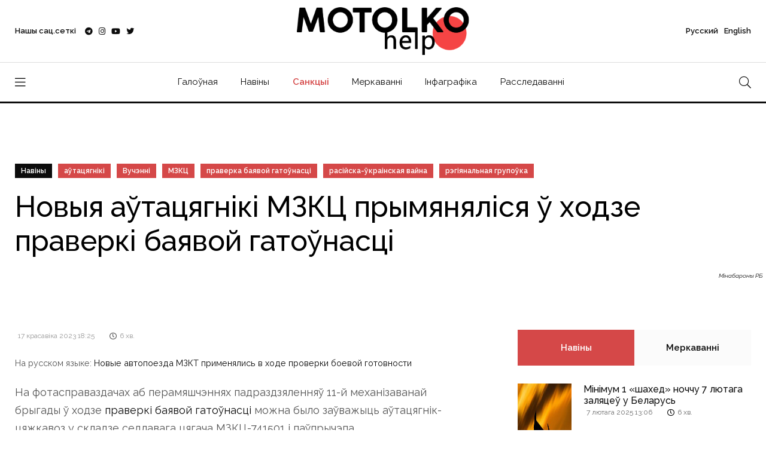

--- FILE ---
content_type: text/html; charset=UTF-8
request_url: https://motolko.help/by-news/novyya-aytaczyagniki-mzkcz-prymyanyalisya-y-hodze-praverki-bayavoj-gatoynasczi/
body_size: 14579
content:
<!doctype html><html lang="en"><head itemscope itemtype="http://schema.org/WPHeader"><meta charset="utf-8"><link data-optimized="2" rel="stylesheet" href="https://motolko.help/wp-content/litespeed/css/c149bcad938a97f17840911bbd350715.css?ver=6d097" /><meta name="viewport" content="width=device-width, initial-scale=1, shrink-to-fit=no"><meta name="theme-color" content="#e90101"/><title itemprop="headline">Новыя аўтацягнікі МЗКЦ прымяняліся ў ходзе праверкі баявой гатоўнасці &#8212; МатолькаДапамажы</title><meta name="author" content="МатолькаДапамажы"><meta name="description" itemprop="description" content="Пра колькасць седлавых цягачоў МЗКЦ-741501, якія знаходзяцца на ўзбраенні УС РБ, не паведамлялася."><meta name="keywords" itemprop="keywords" content="расійска-ўкраінская вайна, рэгіянальная групоўка, вучэнні, МЗКЦ, аўтацягнікі, праверка баявой гатоўнасці"><meta property="og:description" content="Пра колькасць седлавых цягачоў МЗКЦ-741501, якія знаходзяцца на ўзбраенні УС РБ, не паведамлялася."><meta property="og:image" content="https://motolko.help/wp-content/uploads/2023/04/1200-29.jpg"><meta property="og:site_name" content="МатолькаДапамажы"><meta property="og:title" content="Новыя аўтацягнікі МЗКЦ прымяняліся ў ходзе праверкі баявой гатоўнасці"><meta property="og:type" content="article"><meta property="og:url" content="https://motolko.help/by-news/novyya-aytaczyagniki-mzkcz-prymyanyalisya-y-hodze-praverki-bayavoj-gatoynasczi/"><meta name="twitter:card" content="summary_large_image"><meta name="twitter:site" content="@Motolko"><meta name="twitter:creator" content="@Motolko"><meta name="twitter:title" content="Новыя аўтацягнікі МЗКЦ прымяняліся ў ходзе праверкі баявой гатоўнасці"><meta name="twitter:description" content="Пра колькасць седлавых цягачоў МЗКЦ-741501, якія знаходзяцца на ўзбраенні УС РБ, не паведамлялася."><meta name="twitter:image" content="https://motolko.help/wp-content/uploads/2023/04/1200-29.jpg"><link rel="apple-touch-icon" sizes="180x180" href="https://motolko.help/wp-content/themes/mh/ico/apple-touch-icon.png"><link rel="icon" type="image/png" sizes="32x32" href="https://motolko.help/wp-content/themes/mh/ico/favicon-32x32.png"><link rel="icon" type="image/png" sizes="16x16" href="https://motolko.help/wp-content/themes/mh/ico/favicon-16x16.png"><link href="https://motolko.help/wp-content/themes/mh/ico/favicon-16x16.png" rel="shortcut icon"><link rel="mask-icon" href="https://motolko.help/wp-content/themes/mh/ico/safari-pinned-tab.svg" color="#000000"><meta name="msapplication-TileColor" content="#ffffff"><meta name="theme-color" content="#ffffff">
 <script type="litespeed/javascript" data-src="https://www.googletagmanager.com/gtag/js?id=G-GVBS78ZHZZ"></script> <script type="litespeed/javascript">window.dataLayer=window.dataLayer||[];function gtag(){dataLayer.push(arguments)}
gtag('js',new Date());gtag('config','G-GVBS78ZHZZ')</script> <meta name='robots' content='max-image-preview:large' /><style>img:is([sizes="auto" i], [sizes^="auto," i]) { contain-intrinsic-size: 3000px 1500px }</style><link rel="alternate" type="application/rss+xml" title="МотолькоПомоги &raquo; Лента комментариев к &laquo;Новыя аўтацягнікі МЗКЦ прымяняліся ў ходзе праверкі баявой гатоўнасці&raquo;" href="https://motolko.help/by-news/novyya-aytaczyagniki-mzkcz-prymyanyalisya-y-hodze-praverki-bayavoj-gatoynasczi/feed/" /><style id='classic-theme-styles-inline-css' type='text/css'>/*! This file is auto-generated */
.wp-block-button__link{color:#fff;background-color:#32373c;border-radius:9999px;box-shadow:none;text-decoration:none;padding:calc(.667em + 2px) calc(1.333em + 2px);font-size:1.125em}.wp-block-file__button{background:#32373c;color:#fff;text-decoration:none}</style><style id='global-styles-inline-css' type='text/css'>:root{--wp--preset--aspect-ratio--square: 1;--wp--preset--aspect-ratio--4-3: 4/3;--wp--preset--aspect-ratio--3-4: 3/4;--wp--preset--aspect-ratio--3-2: 3/2;--wp--preset--aspect-ratio--2-3: 2/3;--wp--preset--aspect-ratio--16-9: 16/9;--wp--preset--aspect-ratio--9-16: 9/16;--wp--preset--color--black: #000000;--wp--preset--color--cyan-bluish-gray: #abb8c3;--wp--preset--color--white: #ffffff;--wp--preset--color--pale-pink: #f78da7;--wp--preset--color--vivid-red: #cf2e2e;--wp--preset--color--luminous-vivid-orange: #ff6900;--wp--preset--color--luminous-vivid-amber: #fcb900;--wp--preset--color--light-green-cyan: #7bdcb5;--wp--preset--color--vivid-green-cyan: #00d084;--wp--preset--color--pale-cyan-blue: #8ed1fc;--wp--preset--color--vivid-cyan-blue: #0693e3;--wp--preset--color--vivid-purple: #9b51e0;--wp--preset--gradient--vivid-cyan-blue-to-vivid-purple: linear-gradient(135deg,rgba(6,147,227,1) 0%,rgb(155,81,224) 100%);--wp--preset--gradient--light-green-cyan-to-vivid-green-cyan: linear-gradient(135deg,rgb(122,220,180) 0%,rgb(0,208,130) 100%);--wp--preset--gradient--luminous-vivid-amber-to-luminous-vivid-orange: linear-gradient(135deg,rgba(252,185,0,1) 0%,rgba(255,105,0,1) 100%);--wp--preset--gradient--luminous-vivid-orange-to-vivid-red: linear-gradient(135deg,rgba(255,105,0,1) 0%,rgb(207,46,46) 100%);--wp--preset--gradient--very-light-gray-to-cyan-bluish-gray: linear-gradient(135deg,rgb(238,238,238) 0%,rgb(169,184,195) 100%);--wp--preset--gradient--cool-to-warm-spectrum: linear-gradient(135deg,rgb(74,234,220) 0%,rgb(151,120,209) 20%,rgb(207,42,186) 40%,rgb(238,44,130) 60%,rgb(251,105,98) 80%,rgb(254,248,76) 100%);--wp--preset--gradient--blush-light-purple: linear-gradient(135deg,rgb(255,206,236) 0%,rgb(152,150,240) 100%);--wp--preset--gradient--blush-bordeaux: linear-gradient(135deg,rgb(254,205,165) 0%,rgb(254,45,45) 50%,rgb(107,0,62) 100%);--wp--preset--gradient--luminous-dusk: linear-gradient(135deg,rgb(255,203,112) 0%,rgb(199,81,192) 50%,rgb(65,88,208) 100%);--wp--preset--gradient--pale-ocean: linear-gradient(135deg,rgb(255,245,203) 0%,rgb(182,227,212) 50%,rgb(51,167,181) 100%);--wp--preset--gradient--electric-grass: linear-gradient(135deg,rgb(202,248,128) 0%,rgb(113,206,126) 100%);--wp--preset--gradient--midnight: linear-gradient(135deg,rgb(2,3,129) 0%,rgb(40,116,252) 100%);--wp--preset--font-size--small: 13px;--wp--preset--font-size--medium: 20px;--wp--preset--font-size--large: 36px;--wp--preset--font-size--x-large: 42px;--wp--preset--spacing--20: 0.44rem;--wp--preset--spacing--30: 0.67rem;--wp--preset--spacing--40: 1rem;--wp--preset--spacing--50: 1.5rem;--wp--preset--spacing--60: 2.25rem;--wp--preset--spacing--70: 3.38rem;--wp--preset--spacing--80: 5.06rem;--wp--preset--shadow--natural: 6px 6px 9px rgba(0, 0, 0, 0.2);--wp--preset--shadow--deep: 12px 12px 50px rgba(0, 0, 0, 0.4);--wp--preset--shadow--sharp: 6px 6px 0px rgba(0, 0, 0, 0.2);--wp--preset--shadow--outlined: 6px 6px 0px -3px rgba(255, 255, 255, 1), 6px 6px rgba(0, 0, 0, 1);--wp--preset--shadow--crisp: 6px 6px 0px rgba(0, 0, 0, 1);}:where(.is-layout-flex){gap: 0.5em;}:where(.is-layout-grid){gap: 0.5em;}body .is-layout-flex{display: flex;}.is-layout-flex{flex-wrap: wrap;align-items: center;}.is-layout-flex > :is(*, div){margin: 0;}body .is-layout-grid{display: grid;}.is-layout-grid > :is(*, div){margin: 0;}:where(.wp-block-columns.is-layout-flex){gap: 2em;}:where(.wp-block-columns.is-layout-grid){gap: 2em;}:where(.wp-block-post-template.is-layout-flex){gap: 1.25em;}:where(.wp-block-post-template.is-layout-grid){gap: 1.25em;}.has-black-color{color: var(--wp--preset--color--black) !important;}.has-cyan-bluish-gray-color{color: var(--wp--preset--color--cyan-bluish-gray) !important;}.has-white-color{color: var(--wp--preset--color--white) !important;}.has-pale-pink-color{color: var(--wp--preset--color--pale-pink) !important;}.has-vivid-red-color{color: var(--wp--preset--color--vivid-red) !important;}.has-luminous-vivid-orange-color{color: var(--wp--preset--color--luminous-vivid-orange) !important;}.has-luminous-vivid-amber-color{color: var(--wp--preset--color--luminous-vivid-amber) !important;}.has-light-green-cyan-color{color: var(--wp--preset--color--light-green-cyan) !important;}.has-vivid-green-cyan-color{color: var(--wp--preset--color--vivid-green-cyan) !important;}.has-pale-cyan-blue-color{color: var(--wp--preset--color--pale-cyan-blue) !important;}.has-vivid-cyan-blue-color{color: var(--wp--preset--color--vivid-cyan-blue) !important;}.has-vivid-purple-color{color: var(--wp--preset--color--vivid-purple) !important;}.has-black-background-color{background-color: var(--wp--preset--color--black) !important;}.has-cyan-bluish-gray-background-color{background-color: var(--wp--preset--color--cyan-bluish-gray) !important;}.has-white-background-color{background-color: var(--wp--preset--color--white) !important;}.has-pale-pink-background-color{background-color: var(--wp--preset--color--pale-pink) !important;}.has-vivid-red-background-color{background-color: var(--wp--preset--color--vivid-red) !important;}.has-luminous-vivid-orange-background-color{background-color: var(--wp--preset--color--luminous-vivid-orange) !important;}.has-luminous-vivid-amber-background-color{background-color: var(--wp--preset--color--luminous-vivid-amber) !important;}.has-light-green-cyan-background-color{background-color: var(--wp--preset--color--light-green-cyan) !important;}.has-vivid-green-cyan-background-color{background-color: var(--wp--preset--color--vivid-green-cyan) !important;}.has-pale-cyan-blue-background-color{background-color: var(--wp--preset--color--pale-cyan-blue) !important;}.has-vivid-cyan-blue-background-color{background-color: var(--wp--preset--color--vivid-cyan-blue) !important;}.has-vivid-purple-background-color{background-color: var(--wp--preset--color--vivid-purple) !important;}.has-black-border-color{border-color: var(--wp--preset--color--black) !important;}.has-cyan-bluish-gray-border-color{border-color: var(--wp--preset--color--cyan-bluish-gray) !important;}.has-white-border-color{border-color: var(--wp--preset--color--white) !important;}.has-pale-pink-border-color{border-color: var(--wp--preset--color--pale-pink) !important;}.has-vivid-red-border-color{border-color: var(--wp--preset--color--vivid-red) !important;}.has-luminous-vivid-orange-border-color{border-color: var(--wp--preset--color--luminous-vivid-orange) !important;}.has-luminous-vivid-amber-border-color{border-color: var(--wp--preset--color--luminous-vivid-amber) !important;}.has-light-green-cyan-border-color{border-color: var(--wp--preset--color--light-green-cyan) !important;}.has-vivid-green-cyan-border-color{border-color: var(--wp--preset--color--vivid-green-cyan) !important;}.has-pale-cyan-blue-border-color{border-color: var(--wp--preset--color--pale-cyan-blue) !important;}.has-vivid-cyan-blue-border-color{border-color: var(--wp--preset--color--vivid-cyan-blue) !important;}.has-vivid-purple-border-color{border-color: var(--wp--preset--color--vivid-purple) !important;}.has-vivid-cyan-blue-to-vivid-purple-gradient-background{background: var(--wp--preset--gradient--vivid-cyan-blue-to-vivid-purple) !important;}.has-light-green-cyan-to-vivid-green-cyan-gradient-background{background: var(--wp--preset--gradient--light-green-cyan-to-vivid-green-cyan) !important;}.has-luminous-vivid-amber-to-luminous-vivid-orange-gradient-background{background: var(--wp--preset--gradient--luminous-vivid-amber-to-luminous-vivid-orange) !important;}.has-luminous-vivid-orange-to-vivid-red-gradient-background{background: var(--wp--preset--gradient--luminous-vivid-orange-to-vivid-red) !important;}.has-very-light-gray-to-cyan-bluish-gray-gradient-background{background: var(--wp--preset--gradient--very-light-gray-to-cyan-bluish-gray) !important;}.has-cool-to-warm-spectrum-gradient-background{background: var(--wp--preset--gradient--cool-to-warm-spectrum) !important;}.has-blush-light-purple-gradient-background{background: var(--wp--preset--gradient--blush-light-purple) !important;}.has-blush-bordeaux-gradient-background{background: var(--wp--preset--gradient--blush-bordeaux) !important;}.has-luminous-dusk-gradient-background{background: var(--wp--preset--gradient--luminous-dusk) !important;}.has-pale-ocean-gradient-background{background: var(--wp--preset--gradient--pale-ocean) !important;}.has-electric-grass-gradient-background{background: var(--wp--preset--gradient--electric-grass) !important;}.has-midnight-gradient-background{background: var(--wp--preset--gradient--midnight) !important;}.has-small-font-size{font-size: var(--wp--preset--font-size--small) !important;}.has-medium-font-size{font-size: var(--wp--preset--font-size--medium) !important;}.has-large-font-size{font-size: var(--wp--preset--font-size--large) !important;}.has-x-large-font-size{font-size: var(--wp--preset--font-size--x-large) !important;}
:where(.wp-block-post-template.is-layout-flex){gap: 1.25em;}:where(.wp-block-post-template.is-layout-grid){gap: 1.25em;}
:where(.wp-block-columns.is-layout-flex){gap: 2em;}:where(.wp-block-columns.is-layout-grid){gap: 2em;}
:root :where(.wp-block-pullquote){font-size: 1.5em;line-height: 1.6;}</style><link rel="EditURI" type="application/rsd+xml" title="RSD" href="https://motolko.help/xmlrpc.php?rsd" /><link rel="canonical" href="https://motolko.help/by-news/novyya-aytaczyagniki-mzkcz-prymyanyalisya-y-hodze-praverki-bayavoj-gatoynasczi/" /><link rel="alternate" title="oEmbed (JSON)" type="application/json+oembed" href="https://motolko.help/wp-json/oembed/1.0/embed?url=https%3A%2F%2Fmotolko.help%2Fby-news%2Fnovyya-aytaczyagniki-mzkcz-prymyanyalisya-y-hodze-praverki-bayavoj-gatoynasczi%2F" /><link rel="alternate" title="oEmbed (XML)" type="text/xml+oembed" href="https://motolko.help/wp-json/oembed/1.0/embed?url=https%3A%2F%2Fmotolko.help%2Fby-news%2Fnovyya-aytaczyagniki-mzkcz-prymyanyalisya-y-hodze-praverki-bayavoj-gatoynasczi%2F&#038;format=xml" /></head><body data-rsssl=1><nav class="sticky-navbar"><div class="logo">
<a href="https://motolko.help/by/">
<img src="https://motolko.help/wp-content/themes/mh/logo/m-logo.svg" alt="Logo МотолькоПомоги" class="wmu-preview-img">
</a></div><div class="site-menu"><ul itemscope itemtype="http://schema.org/SiteNavigationElement"><li><a itemprop="url" href="https://motolko.help/by/">Галоўная</a></li><li><a itemprop="url" href="https://motolko.help/by-news/">Навіны</a></li><li><a itemprop="url" href="https://motolko.help/sanctions/" class="top-menu-hot-link">Санкцыі</a></li><li><a itemprop="url" href="https://motolko.help/by-opinions/">Меркаванні</a></li><li><a itemprop="url" href="https://motolko.help/by-infographics/">Інфаграфіка</a></li><li><a itemprop="url" href="https://motolko.help/by-investigations/">Расследаванні</a></li></ul></div><div class="search-button"> <i class="fal fa-search"></i></div></nav><div class="scrollup">
<svg class="progress-circle" width="100%" height="100%" viewBox="-2 -2 104 104">
<path d="M50,1 a49,49 0 0,1 0,98 a49,49 0 0,1 0,-98"></path>
</svg></div><aside class="side-widget"><div class="close-button"><i class="fal fa-times"></i></div><figure class="logo">
<img src="https://motolko.help/wp-content/themes/mh/logo/m-logo-white.svg" alt="Logo МотолькоПомоги" class="wmu-preview-img"></figure><div class="inner"><div class="widget"><div class="site-menu"><ul itemscope itemtype="http://schema.org/SiteNavigationElement"><li><a itemprop="url" href="https://motolko.help/ru/" style="font-weight:400;">Русский</a></li><li><a itemprop="url" href="https://motolko.help/en/" style="font-weight:400;">English</a></li><li><a itemprop="url" href="https://motolko.help/by/">Галоўная</a></li><li><a itemprop="url" href="https://motolko.help/by-news/">Навіны</a></li><li><a itemprop="url" href="https://motolko.help/sanctions/" class="top-menu-hot-link">Санкцыі</a></li><li><a itemprop="url" href="https://motolko.help/by-opinions/">Меркаванні</a></li><li><a itemprop="url" href="https://motolko.help/by-infographics/">Інфаграфіка</a></li><li><a itemprop="url" href="https://motolko.help/by-investigations/">Расследаванні</a></li></ul></div></div><div class="widget"><h6 class="widget-title">Навіны</h6><div class="blog-post light kansas"><figure class="post-image">
<a href="https://motolko.help/by-news/minimum-1-shahed-nochchu-7-lyutaga-zalyacze%d1%9e-u-belarus/">
<img data-lazyloaded="1" src="[data-uri]" width="330" height="240" data-src="https://motolko.help/wp-content/uploads/2024/09/330-1-2.jpg" alt="Мінімум 1 «шахед» ноччу 7 лютага заляцеў у Беларусь" title="Мінімум 1 «шахед» ноччу 7 лютага заляцеў у Беларусь">
</a></figure><div class="post-content"><ul class="post-categories"><li><a href="https://motolko.help/tag/bpla/">БПЛА</a></li><li><a href="https://motolko.help/tag/rasijska-ykrainskaya-vajna/">расійска-ўкраінская вайна</a></li><li><a href="https://motolko.help/tag/us-rb/">УС РБ</a></li><li><a href="https://motolko.help/tag/us-rf/">УС РФ</a></li><li><a href="https://motolko.help/tag/shahed/">шахед</a></li></ul><h3 class="post-title">
<a href="https://motolko.help/by-news/minimum-1-shahed-nochchu-7-lyutaga-zalyacze%d1%9e-u-belarus/">
Мінімум 1 «шахед» ноччу 7 лютага заляцеў у Беларусь						</a></h3></div></div><div class="blog-post light kansas"><figure class="post-image">
<a href="https://motolko.help/by-news/zyalenski-u-getym-godze-puczin-budze-razmyashchacz-svae-sily-%d1%9e-belarusi/">
<img data-lazyloaded="1" src="[data-uri]" width="330" height="240" data-src="https://motolko.help/wp-content/uploads/2025/02/330-2-1.jpg" alt="Зяленскі: У гэтым годзе Пуцін будзе размяшчаць свае сілы ў Беларусі" title="Зяленскі: У гэтым годзе Пуцін будзе размяшчаць свае сілы ў Беларусі">
</a></figure><div class="post-content"><ul class="post-categories"><li><a href="https://motolko.help/tag/vuchenni/">Вучэнні</a></li><li><a href="https://motolko.help/tag/zahad-2025/">Захад-2025</a></li><li><a href="https://motolko.help/tag/rasijska-ykrainskaya-vajna/">расійска-ўкраінская вайна</a></li><li><a href="https://motolko.help/tag/uladzimir-zyalenski/">Уладзімір Зяленскі</a></li></ul><h3 class="post-title">
<a href="https://motolko.help/by-news/zyalenski-u-getym-godze-puczin-budze-razmyashchacz-svae-sily-%d1%9e-belarusi/">
Зяленскі: У гэтым годзе Пуцін будзе размяшчаць свае сілы ў Беларусі						</a></h3></div></div><div class="blog-post light kansas"><figure class="post-image">
<a href="https://motolko.help/by-news/minimum-1-shahed-nochchu-5-lyutaga-zalyacze%d1%9e-u-belarus/">
<img data-lazyloaded="1" src="[data-uri]" width="330" height="240" data-src="https://motolko.help/wp-content/uploads/2024/09/330-2-2.jpg" alt="Мінімум 1 «шахед» ноччу 5 лютага заляцеў у Беларусь" title="Мінімум 1 «шахед» ноччу 5 лютага заляцеў у Беларусь">
</a></figure><div class="post-content"><ul class="post-categories"><li><a href="https://motolko.help/tag/bpla/">БПЛА</a></li><li><a href="https://motolko.help/tag/rasijska-ykrainskaya-vajna/">расійска-ўкраінская вайна</a></li><li><a href="https://motolko.help/tag/us-rb/">УС РБ</a></li><li><a href="https://motolko.help/tag/us-rf/">УС РФ</a></li><li><a href="https://motolko.help/tag/shahed/">шахед</a></li></ul><h3 class="post-title">
<a href="https://motolko.help/by-news/minimum-1-shahed-nochchu-5-lyutaga-zalyacze%d1%9e-u-belarus/">
Мінімум 1 «шахед» ноччу 5 лютага заляцеў у Беларусь						</a></h3></div></div></div></div></aside><div class="search-box"><div class="close-button"><i class="fal fa-times"></i></div><div class="container"><form action="https://motolko.help" method="get">
<input type="search" placeholder="Увядзіце пошукавы запыт" name="s" value="" />
<input type="hidden" value="by" name="lang" />
<button type="sumbit">Шукаць</button></form></div></div><header class="header"><div class="container"><div class="left-side"><div class="social-media"><div class="label"> Нашы сац.сеткі<div class="social-info"><ol><li><a href="https://t.me/motolkohelp" target="_blank"><i class="fab fa-telegram"></i> Telegram – <span>113,3k</span></a></li><li><a href="https://www.instagram.com/motolkohelp/" target="_blank"><i class="fab fa-instagram"></i> Instagram – <span>19,6k</span></a></li><li><a href="https://www.youtube.com/user/toxaby/featured" target="_blank"><i class="fab fa-youtube"></i> Youtube – <span>8,7k</span></a></li><li><a href="https://twitter.com/MotolkoHelp" target="_blank"><i class="fab fa-twitter"></i> Twitter – <span>39,8k</span></a></li></ol></div></div><ul><li><a href="https://t.me/motolkohelp" target="_blank"><i class="fab fa-telegram"></i></a></li><li><a href="https://www.instagram.com/motolkohelp/" target="_blank"><i class="fab fa-instagram"></i></a></li><li><a href="https://www.youtube.com/user/toxaby/featured" target="_blank"><i class="fab fa-youtube"></i></a></li><li><a href="https://twitter.com/MotolkoHelp" target="_blank"><i class="fab fa-twitter"></i></a></li></ul></div></div><div class="logo"><a href="https://motolko.help/by/"><img src="https://motolko.help/wp-content/themes/mh/logo/m-logo.svg" alt="Logo МотолькоПомоги" class="wmu-preview-img logo-dark"></a></div><div class="right-side"><div class="account"><a href="https://motolko.help/ru/"><span class="mobile">Рус</span><span class="desktop">Русский</a> <a href="https://motolko.help/en/"><span class="mobile">Eng</span><span class="desktop">English</span></a></div></div></div></header><nav class="navbar"><div class="container"><div class="hamburger-menu"> <i class="fal fa-bars"></i></div><div class="logo"><a href="https://motolko.help/by/"><img data-lazyloaded="1" src="[data-uri]" data-src="https://motolko.help/wp-content/themes/mh/logo/m-logo.svg" alt="Logo МотолькоПомоги" class="logo-dark"></a></div><div class="site-menu"><ul><li><a href="https://motolko.help/by/">Галоўная</a></li><li><a href="https://motolko.help/by-news/">Навіны</a></li><li><a itemprop="url" href="https://motolko.help/sanctions/" class="top-menu-hot-link">Санкцыі</a></li><li><a href="https://motolko.help/by-opinions/">Меркаванні</a></li><li><a href="https://motolko.help/by-infographics/">Інфаграфіка</a></li><li><a href="https://motolko.help/by-investigations/">Расследаванні</a></li></ul></div><div class="search-button"> <i class="fal fa-search"></i></div></div></nav><section class="single-header" data-background="https://motolko.help/wp-content/uploads/2023/04/1920-28.jpg"><div class="container"><div class="row"><div class="col-12"><ul class="post-categories"><li class="link-to-cat"><a href="https://motolko.help/by-news/">
Навіны                        </a></li><li><a href="https://motolko.help/tag/aytaczyagniki/?lang=by">аўтацягнікі</a></li><li><a href="https://motolko.help/tag/vuchenni/?lang=by">Вучэнні</a></li><li><a href="https://motolko.help/tag/mzkcz/?lang=by">МЗКЦ</a></li><li><a href="https://motolko.help/tag/praverka-bayavoj-gatoynasczi/?lang=by">праверка баявой гатоўнасці</a></li><li><a href="https://motolko.help/tag/rasijska-ykrainskaya-vajna/?lang=by">расійска-ўкраінская вайна</a></li><li><a href="https://motolko.help/tag/regiyanalnaya-grupoyka/?lang=by">рэгіянальная групоўка</a></li></ul><h1 class="post-title">
<span>
Новыя аўтацягнікі МЗКЦ прымяняліся ў ходзе праверкі баявой гатоўнасці                    </span></h1></div></div>
<em class="hero-author">
Мінабароны РБ        </em></div></section><section class="content-section"><div class="container"><div class="row"><div class="col-lg-8" itemscope itemtype="http://schema.org/Article"><div class="blog-post california"><meta itemprop="headline" content="Новыя аўтацягнікі МЗКЦ прымяняліся ў ходзе праверкі баявой гатоўнасці"><meta itemscope itemprop="mainEntityOfPage" itemType="https://schema.org/WebPage"
itemid="https://motolko.help/by-news/novyya-aytaczyagniki-mzkcz-prymyanyalisya-y-hodze-praverki-bayavoj-gatoynasczi/" /><div class="post-content"><div class="metas"><div class="read-date"><span itemprop="datePublished"
datetime="2023-04-17">
17 красавіка 2023 18:25                                </span></div><div class="read-time"><i class="far fa-clock"></i> <span>
6                                    хв.                                </span></div></div><div itemprop="articleBody"><p>
<small>
На русском языке:
<a href="https://motolko.help/ru-news/novye-avtopoezda-mzkt-primenyalis-v-hode-proverki-boevoj-gotovnosti/">
Новые автопоезда МЗКТ применялись в ходе проверки боевой готовности                                    </a>
</small><br></p><p>На <span class="hiddenGrammarError">фотасправаздачах</span> аб перамяшчэннях падраздзяленняў 11-й механізаванай брыгады ў ходзе <a href="https://t.me/Hajun_BY/6678">праверкі баявой <span class="hiddenGrammarError">гатоўнасці</span></a> можна было заўважыць <span class="hiddenGrammarError">аўтацягнік-цяжкавоз</span> у складзе <span class="hiddenGrammarError">седлавага</span> цягача МЗКЦ-741501 і паўпрычэпа МЗКЦ-720100. <span class="hiddenGrammarError">Аўтацягнік</span> распрацаваны <span class="hiddenGrammarError">Мінскім</span> заводам колавых цягачоў у інтарэсах <span class="hiddenGrammarError">МА</span> РБ і прызначаны для <span class="hiddenGrammarError">транспарціроўкі</span> цяжкай гусенічнай тэхнікі і буйнагабарытных грузаў па дарогах усіх катэгорый.</p><p class="image-100-width">
<a href="https://motolko.help/wp-content/uploads/2023/04/2023-04-13-16.48.16.jpg" class="image-lb" target="_blank"><i
class="fas fa-search-plus"></i></a>
<img data-lazyloaded="1" src="[data-uri]" width="1280" height="853" data-src="https://motolko.help/wp-content/uploads/2023/04/2023-04-13-16.48.16.jpg" title="Новыя аўтацягнікі МЗКЦ прымяняліся ў ходзе праверкі баявой гатоўнасці"
alt="Новыя аўтацягнікі МЗКЦ прымяняліся ў ходзе праверкі баявой гатоўнасці" ></p><p><strong>▪️ Сядзельны цягач МЗКЦ-741501</strong> створаны на базе серыйна выпускаемага шасі МЗКЦ-793000-313, які выкарыстоўваецца ў якасці транспартнай базы для РСЗА «Паланэз-М». У выніку мадэрнізацыі былі зменшаны колавая база і габарытная даўжыня выраба, з 70 да 65 км/г зніжана максімальная хуткасць руху і паказчыкі паліўнай эканамічнасці. На машыне ўсталяваны рухавік ТМЗ-84632 магутнасцю 525 л.с. Цягач аснашчаны лябёдкай з гідрапрывадам для пагрузкі і выгрузкі гусенічнай тэхнікі на паўпрычэп.</p><p><strong>▪️ Паўпрычэп МЗКЦ-720100</strong> грузападымальнасцю 52 тоны прызначаны для транспарціроўкі цяжкай гусенічнай тэхнікі (тыпу танка Т-72), а таксама буйнагабарытных грузаў у складзе аўтацягніка. Поўная даўжыня паўпрычэпа 14,35 м., шырыня – 3,2 м.</p><p>Упершыню аўтацягнік быў <a href="https://www.vpk.gov.by/news/comm_news/na-parade-9-maya-v-minske-goskomvoenprom-predstavit-novyy-avtopoezd-tyazhelovoz-mzkt-gruzopodemnostyu.html">прадэманстраваны</a> на парадзе ў 2020 годзе. У 2021 годзе <a href="https://www.bvpservice.by/en/node/340">паведамлялася</a>, што новы аўтацягнік ад МЗКЦ павінен замяніць ва УС РБ асноўны седлавы цягач для перавозкі цяжкай ваеннай тэхнікі – МАЗ-537.</p><p>У пачатку 2022 года аўтацягнік быў прыняты на ўзбраенне УС РБ. Раней таксама актыўна <a href="https://youtu.be/POAG8eyK4bo">ўжываўся</a> для перамяшчэння гусенічнай тэхнікі УС РФ у ходзе вучэнняў «Саюзная рашучасць-2022».</p><p>Пра колькасць седлавых цягачоў МЗКЦ-741501, якія знаходзяцца на ўзбраенні УС РБ, не паведамлялася.</p></div></div></div><div class="post-navigation"><div class="post-prev"> <span>
Папярэдні матэрыял                        </span><h5>
<a href="https://motolko.help/by-news/u-minskim-czume-pradayuczcza-tavary-z-akupiravanaj-zaparozhskaj-voblasczi/">
У Мінскім ЦУМе прадаюцца тавары з акупіраванай Запарожскай вобласці?                            </a></h5></div><div class="post-next"> <span>
Наступны матэрыял                        </span><h5>
<a href="https://motolko.help/by-news/na-paligone-abuz-lyasnoyski-pamyor-rezervist-pryzvany-na-zbory/">
На палігоне Абуз-Лясноўскі памёр рэзервіст, прызваны на зборы                            </a></h5></div></div></div><div class="col-lg-4"><aside class="sidebar sticky-top"><div class="widget"><div class="tab-content"><ul class="tab-nav"><li class="active"><a href="#tab01">
Навіны                                    </a></li><li><a href="#tab03">
Меркаванні                                    </a></li></ul><div id="tab01" class="tab-item active-item"><div class="blog-post miami single-post-sidebar"><figure class="post-image">
<a href="https://motolko.help/by-news/minimum-1-shahed-nochchu-7-lyutaga-zalyacze%d1%9e-u-belarus/">
<img data-lazyloaded="1" src="[data-uri]" width="330" height="240" data-src="https://motolko.help/wp-content/uploads/2024/09/330-1-2.jpg"
alt="Мінімум 1 «шахед» ноччу 7 лютага заляцеў у Беларусь"
title="Мінімум 1 «шахед» ноччу 7 лютага заляцеў у Беларусь">
</a></figure><div class="post-content"><h3 class="post-title">
<a href="https://motolko.help/by-news/minimum-1-shahed-nochchu-7-lyutaga-zalyacze%d1%9e-u-belarus/">
Мінімум 1 «шахед» ноччу 7 лютага заляцеў у Беларусь                                            </a></h3><div class="metas"><div class="read-date"><span>
7 лютага 2025 13:06                                                </span></div><div class="read-time"><i class="far fa-clock"></i> <span>
6                                                    хв.                                                </span></div></div></div></div><div class="blog-post miami single-post-sidebar"><figure class="post-image">
<a href="https://motolko.help/by-news/zyalenski-u-getym-godze-puczin-budze-razmyashchacz-svae-sily-%d1%9e-belarusi/">
<img data-lazyloaded="1" src="[data-uri]" width="330" height="240" data-src="https://motolko.help/wp-content/uploads/2025/02/330-2-1.jpg"
alt="Зяленскі: У гэтым годзе Пуцін будзе размяшчаць свае сілы ў Беларусі"
title="Зяленскі: У гэтым годзе Пуцін будзе размяшчаць свае сілы ў Беларусі">
</a></figure><div class="post-content"><h3 class="post-title">
<a href="https://motolko.help/by-news/zyalenski-u-getym-godze-puczin-budze-razmyashchacz-svae-sily-%d1%9e-belarusi/">
Зяленскі: У гэтым годзе Пуцін будзе размяшчаць свае сілы ў Беларусі                                            </a></h3><div class="metas"><div class="read-date"><span>
5 лютага 2025 21:01                                                </span></div><div class="read-time"><i class="far fa-clock"></i> <span>
6                                                    хв.                                                </span></div></div></div></div><div class="blog-post miami single-post-sidebar"><figure class="post-image">
<a href="https://motolko.help/by-news/minimum-1-shahed-nochchu-5-lyutaga-zalyacze%d1%9e-u-belarus/">
<img data-lazyloaded="1" src="[data-uri]" width="330" height="240" data-src="https://motolko.help/wp-content/uploads/2024/09/330-2-2.jpg"
alt="Мінімум 1 «шахед» ноччу 5 лютага заляцеў у Беларусь"
title="Мінімум 1 «шахед» ноччу 5 лютага заляцеў у Беларусь">
</a></figure><div class="post-content"><h3 class="post-title">
<a href="https://motolko.help/by-news/minimum-1-shahed-nochchu-5-lyutaga-zalyacze%d1%9e-u-belarus/">
Мінімум 1 «шахед» ноччу 5 лютага заляцеў у Беларусь                                            </a></h3><div class="metas"><div class="read-date"><span>
5 лютага 2025 18:41                                                </span></div><div class="read-time"><i class="far fa-clock"></i> <span>
6                                                    хв.                                                </span></div></div></div></div><div class="blog-post miami single-post-sidebar"><figure class="post-image">
<a href="https://motolko.help/by-news/silaviki-atrymali-nesankczyyanavany-dostup-da-chat-bota-gayuna/">
<img data-lazyloaded="1" src="[data-uri]" width="330" height="240" data-src="https://motolko.help/wp-content/uploads/2022/08/330-34.jpg"
alt="Сілавікі атрымалі несанкцыянаваны доступ да чат-бота Гаюна"
title="Сілавікі атрымалі несанкцыянаваны доступ да чат-бота Гаюна">
</a></figure><div class="post-content"><h3 class="post-title">
<a href="https://motolko.help/by-news/silaviki-atrymali-nesankczyyanavany-dostup-da-chat-bota-gayuna/">
Сілавікі атрымалі несанкцыянаваны доступ да чат-бота Гаюна                                            </a></h3><div class="metas"><div class="read-date"><span>
5 лютага 2025 12:47                                                </span></div><div class="read-time"><i class="far fa-clock"></i> <span>
6                                                    хв.                                                </span></div></div></div></div><div class="blog-post miami single-post-sidebar"><figure class="post-image">
<a href="https://motolko.help/by-news/pa%d1%9estanczy-%d1%9e-dr-konga-zahapili-belaruskiya-bpla-berkut-i-su-25-yaki-ramantavali-%d1%9e-baranavichah/">
<img data-lazyloaded="1" src="[data-uri]" width="330" height="240" data-src="https://motolko.help/wp-content/uploads/2025/02/330-1-1.jpg"
alt="Паўстанцы ў ДР Конга захапілі беларускія БПЛА «Беркут» і Су-25, які рамантавалі ў Баранавічах"
title="Паўстанцы ў ДР Конга захапілі беларускія БПЛА «Беркут» і Су-25, які рамантавалі ў Баранавічах">
</a></figure><div class="post-content"><h3 class="post-title">
<a href="https://motolko.help/by-news/pa%d1%9estanczy-%d1%9e-dr-konga-zahapili-belaruskiya-bpla-berkut-i-su-25-yaki-ramantavali-%d1%9e-baranavichah/">
Паўстанцы ў ДР Конга захапілі беларускія БПЛА «Беркут» і Су-25, які рамантавалі ў Баранавічах                                            </a></h3><div class="metas"><div class="read-date"><span>
4 лютага 2025 12:33                                                </span></div><div class="read-time"><i class="far fa-clock"></i> <span>
6                                                    хв.                                                </span></div></div></div></div></div><div id="tab03" class="tab-item"><div class="blog-post miami single-post-sidebar"><figure class="post-image">
<a href="https://motolko.help/by-opinions/lukacoin-nechakaem-iksy-czi-shto-yon-me%d1%9e-na-%d1%9evaze-pad-stvarennem-kryptavalyuty-%d1%9e-belarusi/">
<img data-lazyloaded="1" src="[data-uri]" width="330" height="240" data-src="https://motolko.help/wp-content/uploads/2025/01/330-15.jpg"
alt="LUKACOIN? (Не)чакаем іксы ці што ён меў на ўвазе пад «стварэннем крыптавалюты ў Беларусі»?"
title="LUKACOIN? (Не)чакаем іксы ці што ён меў на ўвазе пад «стварэннем крыптавалюты ў Беларусі»?">
</a></figure><div class="post-content"><h3 class="post-title">
<a href="https://motolko.help/by-opinions/lukacoin-nechakaem-iksy-czi-shto-yon-me%d1%9e-na-%d1%9evaze-pad-stvarennem-kryptavalyuty-%d1%9e-belarusi/">
LUKACOIN? (Не)чакаем іксы ці што ён меў на ўвазе пад «стварэннем крыптавалюты ў Беларусі»?                                            </a></h3><div class="metas"><div class="read-date"><span>
27 студзеня 2025 12:18                                                </span></div><div class="read-time"><i class="far fa-clock"></i> <span>
6                                                    хв.                                                </span></div></div></div></div><div class="blog-post miami single-post-sidebar"><figure class="post-image">
<a href="https://motolko.help/by-opinions/padtrymali-a-ne-zdzekavalisya-yak-nechakana-pavyali-syabe-fanaty-legii/">
<img data-lazyloaded="1" src="[data-uri]" width="330" height="240" data-src="https://motolko.help/wp-content/uploads/2024/11/330-3.jpg"
alt="Падтрымалі, а не здзекаваліся: як нечакана павялі сябе фанаты «Легіі»"
title="Падтрымалі, а не здзекаваліся: як нечакана павялі сябе фанаты «Легіі»">
</a></figure><div class="post-content"><h3 class="post-title">
<a href="https://motolko.help/by-opinions/padtrymali-a-ne-zdzekavalisya-yak-nechakana-pavyali-syabe-fanaty-legii/">
Падтрымалі, а не здзекаваліся: як нечакана павялі сябе фанаты «Легіі»                                            </a></h3><div class="metas"><div class="read-date"><span>
8 лістапада 2024 18:31                                                </span></div><div class="read-time"><i class="far fa-clock"></i> <span>
6                                                    хв.                                                </span></div></div></div></div><div class="blog-post miami single-post-sidebar"><figure class="post-image">
<a href="https://motolko.help/by-opinions/respublikanski-pedsavet-geta-pra-nichoga-novaga-czi-yvogule-nazad-u-buduchynyu-merkavanne-eksperta-isans/">
<img data-lazyloaded="1" src="[data-uri]" width="330" height="240" data-src="https://motolko.help/wp-content/uploads/2021/10/shkola-prevyu.jpg"
alt="Рэспубліканскі педсавет — гэта пра нічога новага ці ўвогуле назад у будучыню? Меркаванне эксперта iSANS"
title="Рэспубліканскі педсавет — гэта пра нічога новага ці ўвогуле назад у будучыню? Меркаванне эксперта iSANS">
</a></figure><div class="post-content"><h3 class="post-title">
<a href="https://motolko.help/by-opinions/respublikanski-pedsavet-geta-pra-nichoga-novaga-czi-yvogule-nazad-u-buduchynyu-merkavanne-eksperta-isans/">
Рэспубліканскі педсавет — гэта пра нічога новага ці ўвогуле назад у будучыню? Меркаванне эксперта iSANS                                            </a></h3><div class="metas"><div class="read-date"><span>
27 жніўня 2024 16:51                                                </span></div><div class="read-time"><i class="far fa-clock"></i> <span>
6                                                    хв.                                                </span></div></div></div></div><div class="blog-post miami single-post-sidebar"><figure class="post-image">
<a href="https://motolko.help/by-opinions/dzyarzhave-plyavacz-na-lyudzej-i-vajna-y-izraili-chargovae-tamu-paczvyardzhenne-ranej-tak-uzho-bylo-i-z-kavidam/">
<img data-lazyloaded="1" src="[data-uri]" width="330" height="240" data-src="https://motolko.help/wp-content/uploads/2023/10/330-2-1.jpg"
alt="Дзяржаве пляваць на людзей, і вайна ў Ізраілі &#8212; чарговае таму пацвярджэнне. Раней так ужо было і з кавідам"
title="Дзяржаве пляваць на людзей, і вайна ў Ізраілі &#8212; чарговае таму пацвярджэнне. Раней так ужо было і з кавідам">
</a></figure><div class="post-content"><h3 class="post-title">
<a href="https://motolko.help/by-opinions/dzyarzhave-plyavacz-na-lyudzej-i-vajna-y-izraili-chargovae-tamu-paczvyardzhenne-ranej-tak-uzho-bylo-i-z-kavidam/">
Дзяржаве пляваць на людзей, і вайна ў Ізраілі &#8212; чарговае таму пацвярджэнне. Раней так ужо было і з кавідам                                            </a></h3><div class="metas"><div class="read-date"><span>
13 кастрычніка 2023 11:37                                                </span></div><div class="read-time"><i class="far fa-clock"></i> <span>
6                                                    хв.                                                </span></div></div></div></div><div class="blog-post miami single-post-sidebar"><figure class="post-image">
<a href="https://motolko.help/by-opinions/narodny-deputat-ab-inczydencze-y-machulishchah-cvaim-maychannem-rezhym-sam-padryvae-ideyu-stabilnasczi/">
<img data-lazyloaded="1" src="[data-uri]" width="330" height="240" data-src="https://motolko.help/wp-content/uploads/2023/02/13ef2a9e7f5656a276077c084f460006-2.jpg"
alt="«Народны дэпутат» аб інцыдэнце ў Мачулішчах: Cваім маўчаннем рэжым сам падрывае ідэю стабільнасці"
title="«Народны дэпутат» аб інцыдэнце ў Мачулішчах: Cваім маўчаннем рэжым сам падрывае ідэю стабільнасці">
</a></figure><div class="post-content"><h3 class="post-title">
<a href="https://motolko.help/by-opinions/narodny-deputat-ab-inczydencze-y-machulishchah-cvaim-maychannem-rezhym-sam-padryvae-ideyu-stabilnasczi/">
«Народны дэпутат» аб інцыдэнце ў Мачулішчах: Cваім маўчаннем рэжым сам падрывае ідэю стабільнасці                                            </a></h3><div class="metas"><div class="read-date"><span>
27 лютага 2023 00:55                                                </span></div><div class="read-time"><i class="far fa-clock"></i> <span>
6                                                    хв.                                                </span></div></div></div></div></div></div></div></aside></div></div></div></section><section class="content-section no-top-spacing"><div class="container"><div class="row"><div class="col-12"><h2 class="section-title">
Iншыя матэрыялы</h2></div></div><div class="row justify-content-center"><div class="col-lg-4 col-md-6"><div class="blog-post kansas"><figure class="post-image">
<a href="https://motolko.help/by-news/nazvy-ysih-abektay-na-openstreetmap-mogucz-pachacz-pisacz-pa-belarusku/">
<img data-lazyloaded="1" src="[data-uri]" width="330" height="240" data-src="https://motolko.help/wp-content/uploads/2022/09/330-27.jpg"
alt="Назвы ўсіх аб’ектаў на OpenStreetMap могуць пачаць пісаць па-беларуску"
title="Назвы ўсіх аб’ектаў на OpenStreetMap могуць пачаць пісаць па-беларуску">
</a></figure><div class="post-content"><ul class="post-categories"><li><a href="https://motolko.help/tag/openstreetmap/?lang=by">OpenStreetMap</a></li><li><a href="https://motolko.help/tag/osm/?lang=by">OSM</a></li><li><a href="https://motolko.help/tag/belaruskaya-mova/?lang=by">беларуская мова</a></li></ul><div class="metas"><div class="read-date"><span>
16 верасня 2022 21:51                                </span></div><div class="read-time"><i class="far fa-clock"></i> <span>
6                                    хв.                                </span></div></div><h3 class="post-title">
<a href="https://motolko.help/by-news/nazvy-ysih-abektay-na-openstreetmap-mogucz-pachacz-pisacz-pa-belarusku/">
Назвы ўсіх аб’ектаў на OpenStreetMap могуць пачаць пісаць па-беларуску                            </a></h3></div></div></div><div class="col-lg-4 col-md-6"><div class="blog-post kansas"><figure class="post-image">
<a href="https://motolko.help/by-news/belaruski-gayun-vyznachyy-mescza-nyasennya-bayavoga-dzyazhurstva-zrk-s-400-peradadzenaga-rb/">
<img data-lazyloaded="1" src="[data-uri]" width="330" height="240" data-src="https://motolko.help/wp-content/uploads/2023/06/photo_2023-06-06_11-03-50-1.jpg"
alt="«Беларускі Гаюн» вызначыў месца нясення баявога дзяжурства ЗРК С-400, перададзенага РБ"
title="«Беларускі Гаюн» вызначыў месца нясення баявога дзяжурства ЗРК С-400, перададзенага РБ">
</a></figure><div class="post-content"><ul class="post-categories"><li><a href="https://motolko.help/tag/belaruski-gayun/?lang=by">Беларускі Гаюн</a></li><li><a href="https://motolko.help/tag/zrk/?lang=by">ЗРК</a></li><li><a href="https://motolko.help/tag/rasijska-ykrainskaya-vajna/?lang=by">расійска-ўкраінская вайна</a></li><li><a href="https://motolko.help/tag/s-400/?lang=by">С-400</a></li></ul><div class="metas"><div class="read-date"><span>
6 чэрвеня 2023 14:40                                </span></div><div class="read-time"><i class="far fa-clock"></i> <span>
6                                    хв.                                </span></div></div><h3 class="post-title">
<a href="https://motolko.help/by-news/belaruski-gayun-vyznachyy-mescza-nyasennya-bayavoga-dzyazhurstva-zrk-s-400-peradadzenaga-rb/">
«Беларускі Гаюн» вызначыў месца нясення баявога дзяжурства ЗРК С-400, перададзенага РБ                            </a></h3></div></div></div><div class="col-lg-4 col-md-6"><div class="blog-post kansas"><figure class="post-image">
<a href="https://motolko.help/by-news/belaruski-biznes-praczyagvae-svayu-dzejnascz-navat-paslya-relakaczyi/">
<img data-lazyloaded="1" src="[data-uri]" width="330" height="240" data-src="https://motolko.help/wp-content/uploads/2022/09/330-51.jpg"
alt="Беларускі бізнэс працягвае сваю дзейнасць нават пасля рэлакацыі"
title="Беларускі бізнэс працягвае сваю дзейнасць нават пасля рэлакацыі">
</a></figure><div class="post-content"><ul class="post-categories"><li><a href="https://motolko.help/tag/bymapka/?lang=by">bymapka</a></li><li><a href="https://motolko.help/tag/belarus/?lang=by">Беларусь</a></li><li><a href="https://motolko.help/tag/biznes/?lang=by">Бизнес</a></li></ul><div class="metas"><div class="read-date"><span>
25 верасня 2022 13:33                                </span></div><div class="read-time"><i class="far fa-clock"></i> <span>
6                                    хв.                                </span></div></div><h3 class="post-title">
<a href="https://motolko.help/by-news/belaruski-biznes-praczyagvae-svayu-dzejnascz-navat-paslya-relakaczyi/">
Беларускі бізнэс працягвае сваю дзейнасць нават пасля рэлакацыі                            </a></h3></div></div></div></div></div></section><footer class="footer" itemscope itemtype="http://schema.org/WPFooter"><meta itemprop="copyrightYear" content="2026"><meta itemprop="copyrightHolder" content="МатолькаДапамажы"><div class="container"><div class="row"><div class="col-12"></div></div><div class="row align-items-center"><div class="col-lg-4"><ul class="footer-menu"><li><a href="https://motolko.help/by-news/">Навіны</a></li><li><a href="https://motolko.help/by-articles/">Артыкулы</a></li><li><a href="https://motolko.help/by-opinions/">Меркаванні</a></li></ul></div><div class="col-lg-4"><figure class="footer-logo">
<a href="https://motolko.help/by/">
<img data-lazyloaded="1" src="[data-uri]" data-src="https://motolko.help/wp-content/themes/mh/logo/m-logo-white.svg" alt="Logo МотолькоПомоги">
</a></figure></div><div class="col-lg-4"><ul class="footer-social"><li><a href="https://t.me/motolkohelp" target="_blank"><i class="fab fa-telegram"></i></a></li><li><a href="https://www.instagram.com/motolkohelp/" target="_blank"><i class="fab fa-instagram"></i></a></li><li><a href="https://www.youtube.com/user/toxaby/featured" target="_blank"><i class="fab fa-youtube"></i></a></li></ul></div><div class="col-12"> <span class="copyright">&copy; 2026 Motolko.Help &#9829; Belarus</span></div></div></div></footer><link rel="stylesheet" href="https://motolko.help/wp-content/themes/mh/css/fontawesome.min.css?v=11"> <script type="litespeed/javascript" data-src="https://motolko.help/wp-content/themes/mh/js/jquery.min.js"></script> <script type="speculationrules">{"prefetch":[{"source":"document","where":{"and":[{"href_matches":"\/*"},{"not":{"href_matches":["\/wp-*.php","\/wp-admin\/*","\/wp-content\/uploads\/*","\/wp-content\/*","\/wp-content\/plugins\/*","\/wp-content\/themes\/mh\/*","\/*\\?(.+)"]}},{"not":{"selector_matches":"a[rel~=\"nofollow\"]"}},{"not":{"selector_matches":".no-prefetch, .no-prefetch a"}}]},"eagerness":"conservative"}]}</script> <script data-no-optimize="1">!function(t,e){"object"==typeof exports&&"undefined"!=typeof module?module.exports=e():"function"==typeof define&&define.amd?define(e):(t="undefined"!=typeof globalThis?globalThis:t||self).LazyLoad=e()}(this,function(){"use strict";function e(){return(e=Object.assign||function(t){for(var e=1;e<arguments.length;e++){var n,a=arguments[e];for(n in a)Object.prototype.hasOwnProperty.call(a,n)&&(t[n]=a[n])}return t}).apply(this,arguments)}function i(t){return e({},it,t)}function o(t,e){var n,a="LazyLoad::Initialized",i=new t(e);try{n=new CustomEvent(a,{detail:{instance:i}})}catch(t){(n=document.createEvent("CustomEvent")).initCustomEvent(a,!1,!1,{instance:i})}window.dispatchEvent(n)}function l(t,e){return t.getAttribute(gt+e)}function c(t){return l(t,bt)}function s(t,e){return function(t,e,n){e=gt+e;null!==n?t.setAttribute(e,n):t.removeAttribute(e)}(t,bt,e)}function r(t){return s(t,null),0}function u(t){return null===c(t)}function d(t){return c(t)===vt}function f(t,e,n,a){t&&(void 0===a?void 0===n?t(e):t(e,n):t(e,n,a))}function _(t,e){nt?t.classList.add(e):t.className+=(t.className?" ":"")+e}function v(t,e){nt?t.classList.remove(e):t.className=t.className.replace(new RegExp("(^|\\s+)"+e+"(\\s+|$)")," ").replace(/^\s+/,"").replace(/\s+$/,"")}function g(t){return t.llTempImage}function b(t,e){!e||(e=e._observer)&&e.unobserve(t)}function p(t,e){t&&(t.loadingCount+=e)}function h(t,e){t&&(t.toLoadCount=e)}function n(t){for(var e,n=[],a=0;e=t.children[a];a+=1)"SOURCE"===e.tagName&&n.push(e);return n}function m(t,e){(t=t.parentNode)&&"PICTURE"===t.tagName&&n(t).forEach(e)}function a(t,e){n(t).forEach(e)}function E(t){return!!t[st]}function I(t){return t[st]}function y(t){return delete t[st]}function A(e,t){var n;E(e)||(n={},t.forEach(function(t){n[t]=e.getAttribute(t)}),e[st]=n)}function k(a,t){var i;E(a)&&(i=I(a),t.forEach(function(t){var e,n;e=a,(t=i[n=t])?e.setAttribute(n,t):e.removeAttribute(n)}))}function L(t,e,n){_(t,e.class_loading),s(t,ut),n&&(p(n,1),f(e.callback_loading,t,n))}function w(t,e,n){n&&t.setAttribute(e,n)}function x(t,e){w(t,ct,l(t,e.data_sizes)),w(t,rt,l(t,e.data_srcset)),w(t,ot,l(t,e.data_src))}function O(t,e,n){var a=l(t,e.data_bg_multi),i=l(t,e.data_bg_multi_hidpi);(a=at&&i?i:a)&&(t.style.backgroundImage=a,n=n,_(t=t,(e=e).class_applied),s(t,ft),n&&(e.unobserve_completed&&b(t,e),f(e.callback_applied,t,n)))}function N(t,e){!e||0<e.loadingCount||0<e.toLoadCount||f(t.callback_finish,e)}function C(t,e,n){t.addEventListener(e,n),t.llEvLisnrs[e]=n}function M(t){return!!t.llEvLisnrs}function z(t){if(M(t)){var e,n,a=t.llEvLisnrs;for(e in a){var i=a[e];n=e,i=i,t.removeEventListener(n,i)}delete t.llEvLisnrs}}function R(t,e,n){var a;delete t.llTempImage,p(n,-1),(a=n)&&--a.toLoadCount,v(t,e.class_loading),e.unobserve_completed&&b(t,n)}function T(o,r,c){var l=g(o)||o;M(l)||function(t,e,n){M(t)||(t.llEvLisnrs={});var a="VIDEO"===t.tagName?"loadeddata":"load";C(t,a,e),C(t,"error",n)}(l,function(t){var e,n,a,i;n=r,a=c,i=d(e=o),R(e,n,a),_(e,n.class_loaded),s(e,dt),f(n.callback_loaded,e,a),i||N(n,a),z(l)},function(t){var e,n,a,i;n=r,a=c,i=d(e=o),R(e,n,a),_(e,n.class_error),s(e,_t),f(n.callback_error,e,a),i||N(n,a),z(l)})}function G(t,e,n){var a,i,o,r,c;t.llTempImage=document.createElement("IMG"),T(t,e,n),E(c=t)||(c[st]={backgroundImage:c.style.backgroundImage}),o=n,r=l(a=t,(i=e).data_bg),c=l(a,i.data_bg_hidpi),(r=at&&c?c:r)&&(a.style.backgroundImage='url("'.concat(r,'")'),g(a).setAttribute(ot,r),L(a,i,o)),O(t,e,n)}function D(t,e,n){var a;T(t,e,n),a=e,e=n,(t=It[(n=t).tagName])&&(t(n,a),L(n,a,e))}function V(t,e,n){var a;a=t,(-1<yt.indexOf(a.tagName)?D:G)(t,e,n)}function F(t,e,n){var a;t.setAttribute("loading","lazy"),T(t,e,n),a=e,(e=It[(n=t).tagName])&&e(n,a),s(t,vt)}function j(t){t.removeAttribute(ot),t.removeAttribute(rt),t.removeAttribute(ct)}function P(t){m(t,function(t){k(t,Et)}),k(t,Et)}function S(t){var e;(e=At[t.tagName])?e(t):E(e=t)&&(t=I(e),e.style.backgroundImage=t.backgroundImage)}function U(t,e){var n;S(t),n=e,u(e=t)||d(e)||(v(e,n.class_entered),v(e,n.class_exited),v(e,n.class_applied),v(e,n.class_loading),v(e,n.class_loaded),v(e,n.class_error)),r(t),y(t)}function $(t,e,n,a){var i;n.cancel_on_exit&&(c(t)!==ut||"IMG"===t.tagName&&(z(t),m(i=t,function(t){j(t)}),j(i),P(t),v(t,n.class_loading),p(a,-1),r(t),f(n.callback_cancel,t,e,a)))}function q(t,e,n,a){var i,o,r=(o=t,0<=pt.indexOf(c(o)));s(t,"entered"),_(t,n.class_entered),v(t,n.class_exited),i=t,o=a,n.unobserve_entered&&b(i,o),f(n.callback_enter,t,e,a),r||V(t,n,a)}function H(t){return t.use_native&&"loading"in HTMLImageElement.prototype}function B(t,i,o){t.forEach(function(t){return(a=t).isIntersecting||0<a.intersectionRatio?q(t.target,t,i,o):(e=t.target,n=t,a=i,t=o,void(u(e)||(_(e,a.class_exited),$(e,n,a,t),f(a.callback_exit,e,n,t))));var e,n,a})}function J(e,n){var t;et&&!H(e)&&(n._observer=new IntersectionObserver(function(t){B(t,e,n)},{root:(t=e).container===document?null:t.container,rootMargin:t.thresholds||t.threshold+"px"}))}function K(t){return Array.prototype.slice.call(t)}function Q(t){return t.container.querySelectorAll(t.elements_selector)}function W(t){return c(t)===_t}function X(t,e){return e=t||Q(e),K(e).filter(u)}function Y(e,t){var n;(n=Q(e),K(n).filter(W)).forEach(function(t){v(t,e.class_error),r(t)}),t.update()}function t(t,e){var n,a,t=i(t);this._settings=t,this.loadingCount=0,J(t,this),n=t,a=this,Z&&window.addEventListener("online",function(){Y(n,a)}),this.update(e)}var Z="undefined"!=typeof window,tt=Z&&!("onscroll"in window)||"undefined"!=typeof navigator&&/(gle|ing|ro)bot|crawl|spider/i.test(navigator.userAgent),et=Z&&"IntersectionObserver"in window,nt=Z&&"classList"in document.createElement("p"),at=Z&&1<window.devicePixelRatio,it={elements_selector:".lazy",container:tt||Z?document:null,threshold:300,thresholds:null,data_src:"src",data_srcset:"srcset",data_sizes:"sizes",data_bg:"bg",data_bg_hidpi:"bg-hidpi",data_bg_multi:"bg-multi",data_bg_multi_hidpi:"bg-multi-hidpi",data_poster:"poster",class_applied:"applied",class_loading:"litespeed-loading",class_loaded:"litespeed-loaded",class_error:"error",class_entered:"entered",class_exited:"exited",unobserve_completed:!0,unobserve_entered:!1,cancel_on_exit:!0,callback_enter:null,callback_exit:null,callback_applied:null,callback_loading:null,callback_loaded:null,callback_error:null,callback_finish:null,callback_cancel:null,use_native:!1},ot="src",rt="srcset",ct="sizes",lt="poster",st="llOriginalAttrs",ut="loading",dt="loaded",ft="applied",_t="error",vt="native",gt="data-",bt="ll-status",pt=[ut,dt,ft,_t],ht=[ot],mt=[ot,lt],Et=[ot,rt,ct],It={IMG:function(t,e){m(t,function(t){A(t,Et),x(t,e)}),A(t,Et),x(t,e)},IFRAME:function(t,e){A(t,ht),w(t,ot,l(t,e.data_src))},VIDEO:function(t,e){a(t,function(t){A(t,ht),w(t,ot,l(t,e.data_src))}),A(t,mt),w(t,lt,l(t,e.data_poster)),w(t,ot,l(t,e.data_src)),t.load()}},yt=["IMG","IFRAME","VIDEO"],At={IMG:P,IFRAME:function(t){k(t,ht)},VIDEO:function(t){a(t,function(t){k(t,ht)}),k(t,mt),t.load()}},kt=["IMG","IFRAME","VIDEO"];return t.prototype={update:function(t){var e,n,a,i=this._settings,o=X(t,i);{if(h(this,o.length),!tt&&et)return H(i)?(e=i,n=this,o.forEach(function(t){-1!==kt.indexOf(t.tagName)&&F(t,e,n)}),void h(n,0)):(t=this._observer,i=o,t.disconnect(),a=t,void i.forEach(function(t){a.observe(t)}));this.loadAll(o)}},destroy:function(){this._observer&&this._observer.disconnect(),Q(this._settings).forEach(function(t){y(t)}),delete this._observer,delete this._settings,delete this.loadingCount,delete this.toLoadCount},loadAll:function(t){var e=this,n=this._settings;X(t,n).forEach(function(t){b(t,e),V(t,n,e)})},restoreAll:function(){var e=this._settings;Q(e).forEach(function(t){U(t,e)})}},t.load=function(t,e){e=i(e);V(t,e)},t.resetStatus=function(t){r(t)},Z&&function(t,e){if(e)if(e.length)for(var n,a=0;n=e[a];a+=1)o(t,n);else o(t,e)}(t,window.lazyLoadOptions),t});!function(e,t){"use strict";function a(){t.body.classList.add("litespeed_lazyloaded")}function n(){console.log("[LiteSpeed] Start Lazy Load Images"),d=new LazyLoad({elements_selector:"[data-lazyloaded]",callback_finish:a}),o=function(){d.update()},e.MutationObserver&&new MutationObserver(o).observe(t.documentElement,{childList:!0,subtree:!0,attributes:!0})}var d,o;e.addEventListener?e.addEventListener("load",n,!1):e.attachEvent("onload",n)}(window,document);</script><script data-no-optimize="1">var litespeed_vary=document.cookie.replace(/(?:(?:^|.*;\s*)_lscache_vary\s*\=\s*([^;]*).*$)|^.*$/,"");litespeed_vary||fetch("/wp-content/plugins/litespeed-cache/guest.vary.php",{method:"POST",cache:"no-cache",redirect:"follow"}).then(e=>e.json()).then(e=>{console.log(e),e.hasOwnProperty("reload")&&"yes"==e.reload&&(sessionStorage.setItem("litespeed_docref",document.referrer),window.location.reload(!0))});</script><script data-optimized="1" type="litespeed/javascript" data-src="https://motolko.help/wp-content/litespeed/js/ee8bc38e48fecbe17fcb873d095250c4.js?ver=6d097"></script><script>const litespeed_ui_events=["mouseover","click","keydown","wheel","touchmove","touchstart"];var urlCreator=window.URL||window.webkitURL;function litespeed_load_delayed_js_force(){console.log("[LiteSpeed] Start Load JS Delayed"),litespeed_ui_events.forEach(e=>{window.removeEventListener(e,litespeed_load_delayed_js_force,{passive:!0})}),document.querySelectorAll("iframe[data-litespeed-src]").forEach(e=>{e.setAttribute("src",e.getAttribute("data-litespeed-src"))}),"loading"==document.readyState?window.addEventListener("DOMContentLoaded",litespeed_load_delayed_js):litespeed_load_delayed_js()}litespeed_ui_events.forEach(e=>{window.addEventListener(e,litespeed_load_delayed_js_force,{passive:!0})});async function litespeed_load_delayed_js(){let t=[];for(var d in document.querySelectorAll('script[type="litespeed/javascript"]').forEach(e=>{t.push(e)}),t)await new Promise(e=>litespeed_load_one(t[d],e));document.dispatchEvent(new Event("DOMContentLiteSpeedLoaded")),window.dispatchEvent(new Event("DOMContentLiteSpeedLoaded"))}function litespeed_load_one(t,e){console.log("[LiteSpeed] Load ",t);var d=document.createElement("script");d.addEventListener("load",e),d.addEventListener("error",e),t.getAttributeNames().forEach(e=>{"type"!=e&&d.setAttribute("data-src"==e?"src":e,t.getAttribute(e))});let a=!(d.type="text/javascript");!d.src&&t.textContent&&(d.src=litespeed_inline2src(t.textContent),a=!0),t.after(d),t.remove(),a&&e()}function litespeed_inline2src(t){try{var d=urlCreator.createObjectURL(new Blob([t.replace(/^(?:<!--)?(.*?)(?:-->)?$/gm,"$1")],{type:"text/javascript"}))}catch(e){d="data:text/javascript;base64,"+btoa(t.replace(/^(?:<!--)?(.*?)(?:-->)?$/gm,"$1"))}return d}</script></body></html>
<!-- Page optimized by LiteSpeed Cache @2026-01-21 21:23:06 -->

<!-- Page supported by LiteSpeed Cache 7.1 on 2026-01-21 21:23:06 -->
<!-- Guest Mode -->
<!-- QUIC.cloud CCSS in queue -->
<!-- QUIC.cloud UCSS in queue -->